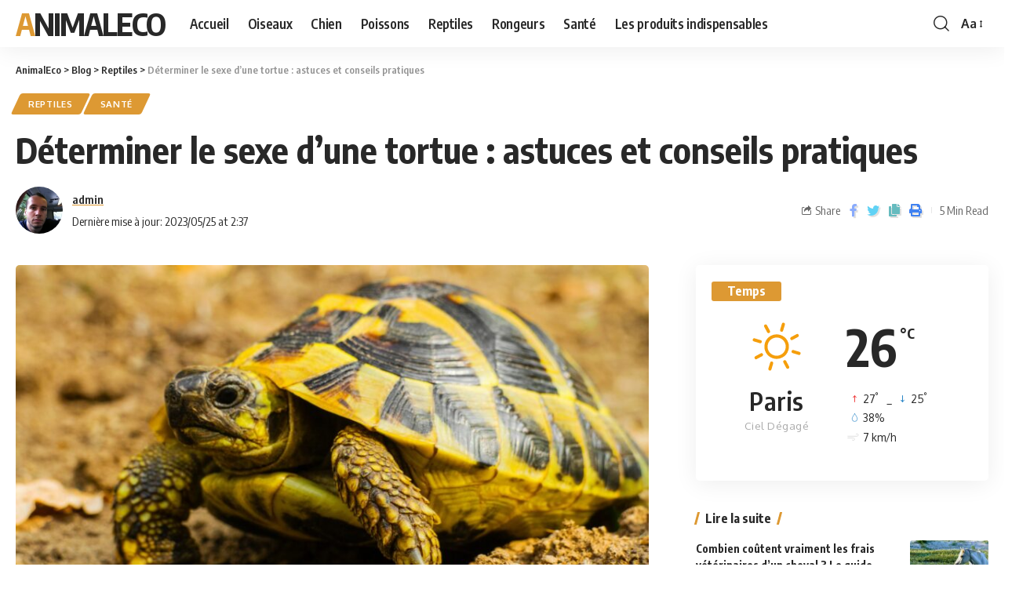

--- FILE ---
content_type: text/html; charset=UTF-8
request_url: https://www.animaleco.com/sante/determiner-le-sexe-dune-tortue-astuces-et-conseils-pratiques/
body_size: 17864
content:
<!DOCTYPE html>
<html lang="fr-FR">
<head>
    <meta charset="UTF-8">
    <meta http-equiv="X-UA-Compatible" content="IE=edge">
    <meta name="viewport" content="width=device-width, initial-scale=1">
    <link rel="profile" href="https://gmpg.org/xfn/11">
	<meta name='robots' content='index, follow, max-image-preview:large, max-snippet:-1, max-video-preview:-1' />

	<!-- This site is optimized with the Yoast SEO plugin v20.13 - https://yoast.com/wordpress/plugins/seo/ -->
	<title>Déterminer le sexe d&#039;une tortue : astuces et conseils pratiques</title>
	<link rel="canonical" href="https://www.animaleco.com/sante/determiner-le-sexe-dune-tortue-astuces-et-conseils-pratiques/" />
	<meta property="og:locale" content="fr_FR" />
	<meta property="og:type" content="article" />
	<meta property="og:title" content="Déterminer le sexe d&#039;une tortue : astuces et conseils pratiques" />
	<meta property="og:description" content="Les tortues sont des animaux fascinants, présents dans de nombreux foyers en tant qu&rsquo;animaux de compagnie. Cependant, il n&rsquo;est pas toujours facile de déterminer le sexe de ces reptiles, ce qui peut être important pour leur reproduction ou simplement pour mieux connaître son animal. Dans cet article, nous allons vous expliquer comment savoir si votre [&hellip;]" />
	<meta property="og:url" content="https://www.animaleco.com/sante/determiner-le-sexe-dune-tortue-astuces-et-conseils-pratiques/" />
	<meta property="og:site_name" content="AnimalEco" />
	<meta property="article:published_time" content="2023-05-11T08:00:31+00:00" />
	<meta property="article:modified_time" content="2023-05-25T14:37:05+00:00" />
	<meta property="og:image" content="https://www.animaleco.com/wp-content/uploads/2023/05/123176356_m_normal_none-scaled.jpg" />
	<meta property="og:image:width" content="2560" />
	<meta property="og:image:height" content="1586" />
	<meta property="og:image:type" content="image/jpeg" />
	<meta name="author" content="admin" />
	<meta name="twitter:card" content="summary_large_image" />
	<meta name="twitter:label1" content="Written by" />
	<meta name="twitter:data1" content="admin" />
	<meta name="twitter:label2" content="Est. reading time" />
	<meta name="twitter:data2" content="4 minutes" />
	<script type="application/ld+json" class="yoast-schema-graph">{"@context":"https://schema.org","@graph":[{"@type":"WebPage","@id":"https://www.animaleco.com/sante/determiner-le-sexe-dune-tortue-astuces-et-conseils-pratiques/","url":"https://www.animaleco.com/sante/determiner-le-sexe-dune-tortue-astuces-et-conseils-pratiques/","name":"Déterminer le sexe d'une tortue : astuces et conseils pratiques","isPartOf":{"@id":"https://www.animaleco.com/#website"},"primaryImageOfPage":{"@id":"https://www.animaleco.com/sante/determiner-le-sexe-dune-tortue-astuces-et-conseils-pratiques/#primaryimage"},"image":{"@id":"https://www.animaleco.com/sante/determiner-le-sexe-dune-tortue-astuces-et-conseils-pratiques/#primaryimage"},"thumbnailUrl":"https://www.animaleco.com/wp-content/uploads/2023/05/123176356_m_normal_none-scaled.jpg","datePublished":"2023-05-11T08:00:31+00:00","dateModified":"2023-05-25T14:37:05+00:00","author":{"@id":"https://www.animaleco.com/#/schema/person/490c88afa7c65e9add882598d1f4be66"},"breadcrumb":{"@id":"https://www.animaleco.com/sante/determiner-le-sexe-dune-tortue-astuces-et-conseils-pratiques/#breadcrumb"},"inLanguage":"fr-FR","potentialAction":[{"@type":"ReadAction","target":["https://www.animaleco.com/sante/determiner-le-sexe-dune-tortue-astuces-et-conseils-pratiques/"]}]},{"@type":"ImageObject","inLanguage":"fr-FR","@id":"https://www.animaleco.com/sante/determiner-le-sexe-dune-tortue-astuces-et-conseils-pratiques/#primaryimage","url":"https://www.animaleco.com/wp-content/uploads/2023/05/123176356_m_normal_none-scaled.jpg","contentUrl":"https://www.animaleco.com/wp-content/uploads/2023/05/123176356_m_normal_none-scaled.jpg","width":2560,"height":1586},{"@type":"BreadcrumbList","@id":"https://www.animaleco.com/sante/determiner-le-sexe-dune-tortue-astuces-et-conseils-pratiques/#breadcrumb","itemListElement":[{"@type":"ListItem","position":1,"name":"Home","item":"https://www.animaleco.com/"},{"@type":"ListItem","position":2,"name":"Blog","item":"https://www.animaleco.com/blog/"},{"@type":"ListItem","position":3,"name":"Déterminer le sexe d&rsquo;une tortue : astuces et conseils pratiques"}]},{"@type":"WebSite","@id":"https://www.animaleco.com/#website","url":"https://www.animaleco.com/","name":"AnimalEco","description":"","potentialAction":[{"@type":"SearchAction","target":{"@type":"EntryPoint","urlTemplate":"https://www.animaleco.com/?s={search_term_string}"},"query-input":"required name=search_term_string"}],"inLanguage":"fr-FR"},{"@type":"Person","@id":"https://www.animaleco.com/#/schema/person/490c88afa7c65e9add882598d1f4be66","name":"admin","image":{"@type":"ImageObject","inLanguage":"fr-FR","@id":"https://www.animaleco.com/#/schema/person/image/","url":"https://secure.gravatar.com/avatar/32a8e09a19019f428bb7da859da96081?s=96&d=mm&r=g","contentUrl":"https://secure.gravatar.com/avatar/32a8e09a19019f428bb7da859da96081?s=96&d=mm&r=g","caption":"admin"},"sameAs":["https://animaleco.com"]}]}</script>
	<!-- / Yoast SEO plugin. -->


<link rel="alternate" type="application/rss+xml" title="AnimalEco &raquo; Flux" href="https://www.animaleco.com/feed/" />
<link rel="alternate" type="application/rss+xml" title="AnimalEco &raquo; Flux des commentaires" href="https://www.animaleco.com/comments/feed/" />
<script type="application/ld+json">{"@context":"https://schema.org","@type":"Organization","legalName":"AnimalEco","url":"https://www.animaleco.com/"}</script>
<script>
window._wpemojiSettings = {"baseUrl":"https:\/\/s.w.org\/images\/core\/emoji\/14.0.0\/72x72\/","ext":".png","svgUrl":"https:\/\/s.w.org\/images\/core\/emoji\/14.0.0\/svg\/","svgExt":".svg","source":{"concatemoji":"https:\/\/www.animaleco.com\/wp-includes\/js\/wp-emoji-release.min.js?ver=6.1.1"}};
/*! This file is auto-generated */
!function(e,a,t){var n,r,o,i=a.createElement("canvas"),p=i.getContext&&i.getContext("2d");function s(e,t){var a=String.fromCharCode,e=(p.clearRect(0,0,i.width,i.height),p.fillText(a.apply(this,e),0,0),i.toDataURL());return p.clearRect(0,0,i.width,i.height),p.fillText(a.apply(this,t),0,0),e===i.toDataURL()}function c(e){var t=a.createElement("script");t.src=e,t.defer=t.type="text/javascript",a.getElementsByTagName("head")[0].appendChild(t)}for(o=Array("flag","emoji"),t.supports={everything:!0,everythingExceptFlag:!0},r=0;r<o.length;r++)t.supports[o[r]]=function(e){if(p&&p.fillText)switch(p.textBaseline="top",p.font="600 32px Arial",e){case"flag":return s([127987,65039,8205,9895,65039],[127987,65039,8203,9895,65039])?!1:!s([55356,56826,55356,56819],[55356,56826,8203,55356,56819])&&!s([55356,57332,56128,56423,56128,56418,56128,56421,56128,56430,56128,56423,56128,56447],[55356,57332,8203,56128,56423,8203,56128,56418,8203,56128,56421,8203,56128,56430,8203,56128,56423,8203,56128,56447]);case"emoji":return!s([129777,127995,8205,129778,127999],[129777,127995,8203,129778,127999])}return!1}(o[r]),t.supports.everything=t.supports.everything&&t.supports[o[r]],"flag"!==o[r]&&(t.supports.everythingExceptFlag=t.supports.everythingExceptFlag&&t.supports[o[r]]);t.supports.everythingExceptFlag=t.supports.everythingExceptFlag&&!t.supports.flag,t.DOMReady=!1,t.readyCallback=function(){t.DOMReady=!0},t.supports.everything||(n=function(){t.readyCallback()},a.addEventListener?(a.addEventListener("DOMContentLoaded",n,!1),e.addEventListener("load",n,!1)):(e.attachEvent("onload",n),a.attachEvent("onreadystatechange",function(){"complete"===a.readyState&&t.readyCallback()})),(e=t.source||{}).concatemoji?c(e.concatemoji):e.wpemoji&&e.twemoji&&(c(e.twemoji),c(e.wpemoji)))}(window,document,window._wpemojiSettings);
</script>
<style>
img.wp-smiley,
img.emoji {
	display: inline !important;
	border: none !important;
	box-shadow: none !important;
	height: 1em !important;
	width: 1em !important;
	margin: 0 0.07em !important;
	vertical-align: -0.1em !important;
	background: none !important;
	padding: 0 !important;
}
</style>
	<link rel='stylesheet' id='wp-block-library-css' href='https://www.animaleco.com/wp-includes/css/dist/block-library/style.min.css?ver=6.1.1' media='all' />
<link rel='stylesheet' id='classic-theme-styles-css' href='https://www.animaleco.com/wp-includes/css/classic-themes.min.css?ver=1' media='all' />
<style id='global-styles-inline-css'>
body{--wp--preset--color--black: #000000;--wp--preset--color--cyan-bluish-gray: #abb8c3;--wp--preset--color--white: #ffffff;--wp--preset--color--pale-pink: #f78da7;--wp--preset--color--vivid-red: #cf2e2e;--wp--preset--color--luminous-vivid-orange: #ff6900;--wp--preset--color--luminous-vivid-amber: #fcb900;--wp--preset--color--light-green-cyan: #7bdcb5;--wp--preset--color--vivid-green-cyan: #00d084;--wp--preset--color--pale-cyan-blue: #8ed1fc;--wp--preset--color--vivid-cyan-blue: #0693e3;--wp--preset--color--vivid-purple: #9b51e0;--wp--preset--gradient--vivid-cyan-blue-to-vivid-purple: linear-gradient(135deg,rgba(6,147,227,1) 0%,rgb(155,81,224) 100%);--wp--preset--gradient--light-green-cyan-to-vivid-green-cyan: linear-gradient(135deg,rgb(122,220,180) 0%,rgb(0,208,130) 100%);--wp--preset--gradient--luminous-vivid-amber-to-luminous-vivid-orange: linear-gradient(135deg,rgba(252,185,0,1) 0%,rgba(255,105,0,1) 100%);--wp--preset--gradient--luminous-vivid-orange-to-vivid-red: linear-gradient(135deg,rgba(255,105,0,1) 0%,rgb(207,46,46) 100%);--wp--preset--gradient--very-light-gray-to-cyan-bluish-gray: linear-gradient(135deg,rgb(238,238,238) 0%,rgb(169,184,195) 100%);--wp--preset--gradient--cool-to-warm-spectrum: linear-gradient(135deg,rgb(74,234,220) 0%,rgb(151,120,209) 20%,rgb(207,42,186) 40%,rgb(238,44,130) 60%,rgb(251,105,98) 80%,rgb(254,248,76) 100%);--wp--preset--gradient--blush-light-purple: linear-gradient(135deg,rgb(255,206,236) 0%,rgb(152,150,240) 100%);--wp--preset--gradient--blush-bordeaux: linear-gradient(135deg,rgb(254,205,165) 0%,rgb(254,45,45) 50%,rgb(107,0,62) 100%);--wp--preset--gradient--luminous-dusk: linear-gradient(135deg,rgb(255,203,112) 0%,rgb(199,81,192) 50%,rgb(65,88,208) 100%);--wp--preset--gradient--pale-ocean: linear-gradient(135deg,rgb(255,245,203) 0%,rgb(182,227,212) 50%,rgb(51,167,181) 100%);--wp--preset--gradient--electric-grass: linear-gradient(135deg,rgb(202,248,128) 0%,rgb(113,206,126) 100%);--wp--preset--gradient--midnight: linear-gradient(135deg,rgb(2,3,129) 0%,rgb(40,116,252) 100%);--wp--preset--duotone--dark-grayscale: url('#wp-duotone-dark-grayscale');--wp--preset--duotone--grayscale: url('#wp-duotone-grayscale');--wp--preset--duotone--purple-yellow: url('#wp-duotone-purple-yellow');--wp--preset--duotone--blue-red: url('#wp-duotone-blue-red');--wp--preset--duotone--midnight: url('#wp-duotone-midnight');--wp--preset--duotone--magenta-yellow: url('#wp-duotone-magenta-yellow');--wp--preset--duotone--purple-green: url('#wp-duotone-purple-green');--wp--preset--duotone--blue-orange: url('#wp-duotone-blue-orange');--wp--preset--font-size--small: 13px;--wp--preset--font-size--medium: 20px;--wp--preset--font-size--large: 36px;--wp--preset--font-size--x-large: 42px;--wp--preset--spacing--20: 0.44rem;--wp--preset--spacing--30: 0.67rem;--wp--preset--spacing--40: 1rem;--wp--preset--spacing--50: 1.5rem;--wp--preset--spacing--60: 2.25rem;--wp--preset--spacing--70: 3.38rem;--wp--preset--spacing--80: 5.06rem;}:where(.is-layout-flex){gap: 0.5em;}body .is-layout-flow > .alignleft{float: left;margin-inline-start: 0;margin-inline-end: 2em;}body .is-layout-flow > .alignright{float: right;margin-inline-start: 2em;margin-inline-end: 0;}body .is-layout-flow > .aligncenter{margin-left: auto !important;margin-right: auto !important;}body .is-layout-constrained > .alignleft{float: left;margin-inline-start: 0;margin-inline-end: 2em;}body .is-layout-constrained > .alignright{float: right;margin-inline-start: 2em;margin-inline-end: 0;}body .is-layout-constrained > .aligncenter{margin-left: auto !important;margin-right: auto !important;}body .is-layout-constrained > :where(:not(.alignleft):not(.alignright):not(.alignfull)){max-width: var(--wp--style--global--content-size);margin-left: auto !important;margin-right: auto !important;}body .is-layout-constrained > .alignwide{max-width: var(--wp--style--global--wide-size);}body .is-layout-flex{display: flex;}body .is-layout-flex{flex-wrap: wrap;align-items: center;}body .is-layout-flex > *{margin: 0;}:where(.wp-block-columns.is-layout-flex){gap: 2em;}.has-black-color{color: var(--wp--preset--color--black) !important;}.has-cyan-bluish-gray-color{color: var(--wp--preset--color--cyan-bluish-gray) !important;}.has-white-color{color: var(--wp--preset--color--white) !important;}.has-pale-pink-color{color: var(--wp--preset--color--pale-pink) !important;}.has-vivid-red-color{color: var(--wp--preset--color--vivid-red) !important;}.has-luminous-vivid-orange-color{color: var(--wp--preset--color--luminous-vivid-orange) !important;}.has-luminous-vivid-amber-color{color: var(--wp--preset--color--luminous-vivid-amber) !important;}.has-light-green-cyan-color{color: var(--wp--preset--color--light-green-cyan) !important;}.has-vivid-green-cyan-color{color: var(--wp--preset--color--vivid-green-cyan) !important;}.has-pale-cyan-blue-color{color: var(--wp--preset--color--pale-cyan-blue) !important;}.has-vivid-cyan-blue-color{color: var(--wp--preset--color--vivid-cyan-blue) !important;}.has-vivid-purple-color{color: var(--wp--preset--color--vivid-purple) !important;}.has-black-background-color{background-color: var(--wp--preset--color--black) !important;}.has-cyan-bluish-gray-background-color{background-color: var(--wp--preset--color--cyan-bluish-gray) !important;}.has-white-background-color{background-color: var(--wp--preset--color--white) !important;}.has-pale-pink-background-color{background-color: var(--wp--preset--color--pale-pink) !important;}.has-vivid-red-background-color{background-color: var(--wp--preset--color--vivid-red) !important;}.has-luminous-vivid-orange-background-color{background-color: var(--wp--preset--color--luminous-vivid-orange) !important;}.has-luminous-vivid-amber-background-color{background-color: var(--wp--preset--color--luminous-vivid-amber) !important;}.has-light-green-cyan-background-color{background-color: var(--wp--preset--color--light-green-cyan) !important;}.has-vivid-green-cyan-background-color{background-color: var(--wp--preset--color--vivid-green-cyan) !important;}.has-pale-cyan-blue-background-color{background-color: var(--wp--preset--color--pale-cyan-blue) !important;}.has-vivid-cyan-blue-background-color{background-color: var(--wp--preset--color--vivid-cyan-blue) !important;}.has-vivid-purple-background-color{background-color: var(--wp--preset--color--vivid-purple) !important;}.has-black-border-color{border-color: var(--wp--preset--color--black) !important;}.has-cyan-bluish-gray-border-color{border-color: var(--wp--preset--color--cyan-bluish-gray) !important;}.has-white-border-color{border-color: var(--wp--preset--color--white) !important;}.has-pale-pink-border-color{border-color: var(--wp--preset--color--pale-pink) !important;}.has-vivid-red-border-color{border-color: var(--wp--preset--color--vivid-red) !important;}.has-luminous-vivid-orange-border-color{border-color: var(--wp--preset--color--luminous-vivid-orange) !important;}.has-luminous-vivid-amber-border-color{border-color: var(--wp--preset--color--luminous-vivid-amber) !important;}.has-light-green-cyan-border-color{border-color: var(--wp--preset--color--light-green-cyan) !important;}.has-vivid-green-cyan-border-color{border-color: var(--wp--preset--color--vivid-green-cyan) !important;}.has-pale-cyan-blue-border-color{border-color: var(--wp--preset--color--pale-cyan-blue) !important;}.has-vivid-cyan-blue-border-color{border-color: var(--wp--preset--color--vivid-cyan-blue) !important;}.has-vivid-purple-border-color{border-color: var(--wp--preset--color--vivid-purple) !important;}.has-vivid-cyan-blue-to-vivid-purple-gradient-background{background: var(--wp--preset--gradient--vivid-cyan-blue-to-vivid-purple) !important;}.has-light-green-cyan-to-vivid-green-cyan-gradient-background{background: var(--wp--preset--gradient--light-green-cyan-to-vivid-green-cyan) !important;}.has-luminous-vivid-amber-to-luminous-vivid-orange-gradient-background{background: var(--wp--preset--gradient--luminous-vivid-amber-to-luminous-vivid-orange) !important;}.has-luminous-vivid-orange-to-vivid-red-gradient-background{background: var(--wp--preset--gradient--luminous-vivid-orange-to-vivid-red) !important;}.has-very-light-gray-to-cyan-bluish-gray-gradient-background{background: var(--wp--preset--gradient--very-light-gray-to-cyan-bluish-gray) !important;}.has-cool-to-warm-spectrum-gradient-background{background: var(--wp--preset--gradient--cool-to-warm-spectrum) !important;}.has-blush-light-purple-gradient-background{background: var(--wp--preset--gradient--blush-light-purple) !important;}.has-blush-bordeaux-gradient-background{background: var(--wp--preset--gradient--blush-bordeaux) !important;}.has-luminous-dusk-gradient-background{background: var(--wp--preset--gradient--luminous-dusk) !important;}.has-pale-ocean-gradient-background{background: var(--wp--preset--gradient--pale-ocean) !important;}.has-electric-grass-gradient-background{background: var(--wp--preset--gradient--electric-grass) !important;}.has-midnight-gradient-background{background: var(--wp--preset--gradient--midnight) !important;}.has-small-font-size{font-size: var(--wp--preset--font-size--small) !important;}.has-medium-font-size{font-size: var(--wp--preset--font-size--medium) !important;}.has-large-font-size{font-size: var(--wp--preset--font-size--large) !important;}.has-x-large-font-size{font-size: var(--wp--preset--font-size--x-large) !important;}
.wp-block-navigation a:where(:not(.wp-element-button)){color: inherit;}
:where(.wp-block-columns.is-layout-flex){gap: 2em;}
.wp-block-pullquote{font-size: 1.5em;line-height: 1.6;}
</style>
<link rel='stylesheet' id='toc-screen-css' href='https://www.animaleco.com/wp-content/plugins/table-of-contents-plus/screen.min.css?ver=2309' media='all' />
<link rel='stylesheet' id='elementor-icons-css' href='https://www.animaleco.com/wp-content/plugins/elementor/assets/lib/eicons/css/elementor-icons.min.css?ver=5.27.0' media='all' />
<link rel='stylesheet' id='elementor-frontend-css' href='https://www.animaleco.com/wp-content/plugins/elementor/assets/css/frontend-lite.min.css?ver=3.19.2' media='all' />
<link rel='stylesheet' id='swiper-css' href='https://www.animaleco.com/wp-content/plugins/elementor/assets/lib/swiper/css/swiper.min.css?ver=5.3.6' media='all' />
<link rel='stylesheet' id='elementor-post-10-css' href='https://www.animaleco.com/wp-content/uploads/elementor/css/post-10.css?ver=1691737794' media='all' />
<link rel='stylesheet' id='elementor-pro-css' href='https://www.animaleco.com/wp-content/plugins/elementor-pro/assets/css/frontend-lite.min.css?ver=3.7.2' media='all' />
<link rel='stylesheet' id='elementor-global-css' href='https://www.animaleco.com/wp-content/uploads/elementor/css/global.css?ver=1691737796' media='all' />
<link rel='stylesheet' id='elementor-post-2439-css' href='https://www.animaleco.com/wp-content/uploads/elementor/css/post-2439.css?ver=1691737796' media='all' />
<link rel='stylesheet' id='foxiz-font-css' href='//fonts.googleapis.com/css?family=Oxygen%3A400%2C700%7CEncode+Sans+Condensed%3A400%2C500%2C600%2C700%2C800&#038;display=swap&#038;ver=1.4.6' media='all' />
<link rel='stylesheet' id='foxiz-main-css' href='https://www.animaleco.com/wp-content/themes/foxiz/assets/css/main.css?ver=1.4.6' media='all' />
<link rel='stylesheet' id='foxiz-print-css' href='https://www.animaleco.com/wp-content/themes/foxiz/assets/css/print.css?ver=1.4.6' media='all' />
<link rel='stylesheet' id='foxiz-style-css' href='https://www.animaleco.com/wp-content/themes/foxiz/style.css?ver=1.4.6' media='all' />
<style id='foxiz-style-inline-css'>
:root {--g-color :#dd9933;--g-color-90 :#dd9933e6;}[data-theme="dark"].is-hd-4 {--nav-bg: #191c20;--nav-bg-from: #191c20;--nav-bg-to: #191c20;}:root {--max-width-wo-sb : 860px;--top-site-bg :#0e0f12;--hyperlink-line-color :var(--g-color);}[data-theme="dark"], .light-scheme {--top-site-bg :#0e0f12;}.search-header:before { background-repeat : no-repeat;background-size : cover;background-image : url(https://foxiz.themeruby.com/default/wp-content/uploads/sites/2/2021/09/search-bg.jpg);background-attachment : scroll;background-position : center center;}[data-theme="dark"] .search-header:before { background-repeat : no-repeat;background-size : cover;background-image : url(https://foxiz.themeruby.com/default/wp-content/uploads/sites/2/2021/09/search-bgd.jpg);background-attachment : scroll;background-position : center center;}.footer-has-bg { background-color : #00000007;}[data-theme="dark"] .footer-has-bg { background-color : #16181c;}.top-site-ad .ad-image { max-width: 1500px; }.yes-hd-transparent .top-site-ad {--top-site-bg :#0e0f12;}#amp-mobile-version-switcher { display: none; }
</style>
<link rel='stylesheet' id='google-fonts-1-css' href='https://fonts.googleapis.com/css?family=Roboto%3A100%2C100italic%2C200%2C200italic%2C300%2C300italic%2C400%2C400italic%2C500%2C500italic%2C600%2C600italic%2C700%2C700italic%2C800%2C800italic%2C900%2C900italic%7CRoboto+Slab%3A100%2C100italic%2C200%2C200italic%2C300%2C300italic%2C400%2C400italic%2C500%2C500italic%2C600%2C600italic%2C700%2C700italic%2C800%2C800italic%2C900%2C900italic&#038;display=swap&#038;ver=6.1.1' media='all' />
<link rel="preconnect" href="https://fonts.gstatic.com/" crossorigin><script src='https://www.animaleco.com/wp-includes/js/jquery/jquery.min.js?ver=3.6.1' id='jquery-core-js'></script>
<script src='https://www.animaleco.com/wp-includes/js/jquery/jquery-migrate.min.js?ver=3.3.2' id='jquery-migrate-js'></script>
<script src='https://www.animaleco.com/wp-content/themes/foxiz/assets/js/highlight-share.js?ver=1' id='highlight-share-js'></script>
<link rel="https://api.w.org/" href="https://www.animaleco.com/wp-json/" /><link rel="alternate" type="application/json" href="https://www.animaleco.com/wp-json/wp/v2/posts/5545" /><link rel="EditURI" type="application/rsd+xml" title="RSD" href="https://www.animaleco.com/xmlrpc.php?rsd" />
<link rel="wlwmanifest" type="application/wlwmanifest+xml" href="https://www.animaleco.com/wp-includes/wlwmanifest.xml" />
<meta name="generator" content="WordPress 6.1.1" />
<link rel='shortlink' href='https://www.animaleco.com/?p=5545' />
<link rel="alternate" type="application/json+oembed" href="https://www.animaleco.com/wp-json/oembed/1.0/embed?url=https%3A%2F%2Fwww.animaleco.com%2Fsante%2Fdeterminer-le-sexe-dune-tortue-astuces-et-conseils-pratiques%2F" />
<link rel="alternate" type="text/xml+oembed" href="https://www.animaleco.com/wp-json/oembed/1.0/embed?url=https%3A%2F%2Fwww.animaleco.com%2Fsante%2Fdeterminer-le-sexe-dune-tortue-astuces-et-conseils-pratiques%2F&#038;format=xml" />
<meta name="generator" content="Elementor 3.19.2; features: e_optimized_assets_loading, e_optimized_css_loading, additional_custom_breakpoints, block_editor_assets_optimize, e_image_loading_optimization; settings: css_print_method-external, google_font-enabled, font_display-swap">
<script type="application/ld+json">{"@context":"https://schema.org","@type":"WebSite","@id":"https://www.animaleco.com/#website","url":"https://www.animaleco.com/","name":"AnimalEco","potentialAction":{"@type":"SearchAction","target":"https://www.animaleco.com/?s={search_term_string}","query-input":"required name=search_term_string"}}</script>
</head>
<body data-rsssl=1 class="post-template-default single single-post postid-5545 single-format-standard wp-embed-responsive elementor-default elementor-kit-10 menu-ani-1 hover-ani-1 wc-res-list is-hd-1 is-standard-1 is-backtop is-mstick is-smart-sticky yes-tstick top-spacing sync-bookmarks" data-theme="default">
<svg xmlns="http://www.w3.org/2000/svg" viewBox="0 0 0 0" width="0" height="0" focusable="false" role="none" style="visibility: hidden; position: absolute; left: -9999px; overflow: hidden;" ><defs><filter id="wp-duotone-dark-grayscale"><feColorMatrix color-interpolation-filters="sRGB" type="matrix" values=" .299 .587 .114 0 0 .299 .587 .114 0 0 .299 .587 .114 0 0 .299 .587 .114 0 0 " /><feComponentTransfer color-interpolation-filters="sRGB" ><feFuncR type="table" tableValues="0 0.49803921568627" /><feFuncG type="table" tableValues="0 0.49803921568627" /><feFuncB type="table" tableValues="0 0.49803921568627" /><feFuncA type="table" tableValues="1 1" /></feComponentTransfer><feComposite in2="SourceGraphic" operator="in" /></filter></defs></svg><svg xmlns="http://www.w3.org/2000/svg" viewBox="0 0 0 0" width="0" height="0" focusable="false" role="none" style="visibility: hidden; position: absolute; left: -9999px; overflow: hidden;" ><defs><filter id="wp-duotone-grayscale"><feColorMatrix color-interpolation-filters="sRGB" type="matrix" values=" .299 .587 .114 0 0 .299 .587 .114 0 0 .299 .587 .114 0 0 .299 .587 .114 0 0 " /><feComponentTransfer color-interpolation-filters="sRGB" ><feFuncR type="table" tableValues="0 1" /><feFuncG type="table" tableValues="0 1" /><feFuncB type="table" tableValues="0 1" /><feFuncA type="table" tableValues="1 1" /></feComponentTransfer><feComposite in2="SourceGraphic" operator="in" /></filter></defs></svg><svg xmlns="http://www.w3.org/2000/svg" viewBox="0 0 0 0" width="0" height="0" focusable="false" role="none" style="visibility: hidden; position: absolute; left: -9999px; overflow: hidden;" ><defs><filter id="wp-duotone-purple-yellow"><feColorMatrix color-interpolation-filters="sRGB" type="matrix" values=" .299 .587 .114 0 0 .299 .587 .114 0 0 .299 .587 .114 0 0 .299 .587 .114 0 0 " /><feComponentTransfer color-interpolation-filters="sRGB" ><feFuncR type="table" tableValues="0.54901960784314 0.98823529411765" /><feFuncG type="table" tableValues="0 1" /><feFuncB type="table" tableValues="0.71764705882353 0.25490196078431" /><feFuncA type="table" tableValues="1 1" /></feComponentTransfer><feComposite in2="SourceGraphic" operator="in" /></filter></defs></svg><svg xmlns="http://www.w3.org/2000/svg" viewBox="0 0 0 0" width="0" height="0" focusable="false" role="none" style="visibility: hidden; position: absolute; left: -9999px; overflow: hidden;" ><defs><filter id="wp-duotone-blue-red"><feColorMatrix color-interpolation-filters="sRGB" type="matrix" values=" .299 .587 .114 0 0 .299 .587 .114 0 0 .299 .587 .114 0 0 .299 .587 .114 0 0 " /><feComponentTransfer color-interpolation-filters="sRGB" ><feFuncR type="table" tableValues="0 1" /><feFuncG type="table" tableValues="0 0.27843137254902" /><feFuncB type="table" tableValues="0.5921568627451 0.27843137254902" /><feFuncA type="table" tableValues="1 1" /></feComponentTransfer><feComposite in2="SourceGraphic" operator="in" /></filter></defs></svg><svg xmlns="http://www.w3.org/2000/svg" viewBox="0 0 0 0" width="0" height="0" focusable="false" role="none" style="visibility: hidden; position: absolute; left: -9999px; overflow: hidden;" ><defs><filter id="wp-duotone-midnight"><feColorMatrix color-interpolation-filters="sRGB" type="matrix" values=" .299 .587 .114 0 0 .299 .587 .114 0 0 .299 .587 .114 0 0 .299 .587 .114 0 0 " /><feComponentTransfer color-interpolation-filters="sRGB" ><feFuncR type="table" tableValues="0 0" /><feFuncG type="table" tableValues="0 0.64705882352941" /><feFuncB type="table" tableValues="0 1" /><feFuncA type="table" tableValues="1 1" /></feComponentTransfer><feComposite in2="SourceGraphic" operator="in" /></filter></defs></svg><svg xmlns="http://www.w3.org/2000/svg" viewBox="0 0 0 0" width="0" height="0" focusable="false" role="none" style="visibility: hidden; position: absolute; left: -9999px; overflow: hidden;" ><defs><filter id="wp-duotone-magenta-yellow"><feColorMatrix color-interpolation-filters="sRGB" type="matrix" values=" .299 .587 .114 0 0 .299 .587 .114 0 0 .299 .587 .114 0 0 .299 .587 .114 0 0 " /><feComponentTransfer color-interpolation-filters="sRGB" ><feFuncR type="table" tableValues="0.78039215686275 1" /><feFuncG type="table" tableValues="0 0.94901960784314" /><feFuncB type="table" tableValues="0.35294117647059 0.47058823529412" /><feFuncA type="table" tableValues="1 1" /></feComponentTransfer><feComposite in2="SourceGraphic" operator="in" /></filter></defs></svg><svg xmlns="http://www.w3.org/2000/svg" viewBox="0 0 0 0" width="0" height="0" focusable="false" role="none" style="visibility: hidden; position: absolute; left: -9999px; overflow: hidden;" ><defs><filter id="wp-duotone-purple-green"><feColorMatrix color-interpolation-filters="sRGB" type="matrix" values=" .299 .587 .114 0 0 .299 .587 .114 0 0 .299 .587 .114 0 0 .299 .587 .114 0 0 " /><feComponentTransfer color-interpolation-filters="sRGB" ><feFuncR type="table" tableValues="0.65098039215686 0.40392156862745" /><feFuncG type="table" tableValues="0 1" /><feFuncB type="table" tableValues="0.44705882352941 0.4" /><feFuncA type="table" tableValues="1 1" /></feComponentTransfer><feComposite in2="SourceGraphic" operator="in" /></filter></defs></svg><svg xmlns="http://www.w3.org/2000/svg" viewBox="0 0 0 0" width="0" height="0" focusable="false" role="none" style="visibility: hidden; position: absolute; left: -9999px; overflow: hidden;" ><defs><filter id="wp-duotone-blue-orange"><feColorMatrix color-interpolation-filters="sRGB" type="matrix" values=" .299 .587 .114 0 0 .299 .587 .114 0 0 .299 .587 .114 0 0 .299 .587 .114 0 0 " /><feComponentTransfer color-interpolation-filters="sRGB" ><feFuncR type="table" tableValues="0.098039215686275 1" /><feFuncG type="table" tableValues="0 0.66274509803922" /><feFuncB type="table" tableValues="0.84705882352941 0.41960784313725" /><feFuncA type="table" tableValues="1 1" /></feComponentTransfer><feComposite in2="SourceGraphic" operator="in" /></filter></defs></svg><div class="site-outer">
	        <header id="site-header" class="header-wrap rb-section header-set-1 header-1 header-wrapper style-shadow">
			        <div class="reading-indicator"><span id="reading-progress"></span></div>
		            <div id="navbar-outer" class="navbar-outer">
                <div id="sticky-holder" class="sticky-holder">
                    <div class="navbar-wrap">
                        <div class="rb-container edge-padding">
                            <div class="navbar-inner">
                                <div class="navbar-left">
									    <div class="logo-wrap is-text-logo site-branding">
		            <p class="logo-title h1">
                <a href="https://www.animaleco.com/" title="AnimalEco">AnimalEco</a>
            </p>
		        </div>        <nav id="site-navigation" class="main-menu-wrap" aria-label="main menu"><ul id="menu-main-menu" class="main-menu rb-menu large-menu" itemscope itemtype="https://www.schema.org/SiteNavigationElement"><li id="menu-item-2264" class="menu-item menu-item-type-custom menu-item-object-custom menu-item-2264"><a href="https://animaleco.com/"><span>Accueil</span></a></li>
<li id="menu-item-2429" class="menu-item menu-item-type-taxonomy menu-item-object-category menu-item-2429"><a href="https://www.animaleco.com/category/oiseaux/"><span>Oiseaux</span></a></li>
<li id="menu-item-2428" class="menu-item menu-item-type-taxonomy menu-item-object-category menu-item-2428"><a href="https://www.animaleco.com/category/chien/"><span>Chien</span></a></li>
<li id="menu-item-2430" class="menu-item menu-item-type-taxonomy menu-item-object-category menu-item-2430"><a href="https://www.animaleco.com/category/poissons/"><span>Poissons</span></a></li>
<li id="menu-item-2431" class="menu-item menu-item-type-taxonomy menu-item-object-category current-post-ancestor current-menu-parent current-post-parent menu-item-2431"><a href="https://www.animaleco.com/category/reptiles/"><span>Reptiles</span></a></li>
<li id="menu-item-2432" class="menu-item menu-item-type-taxonomy menu-item-object-category menu-item-2432"><a href="https://www.animaleco.com/category/rongeurs/"><span>Rongeurs</span></a></li>
<li id="menu-item-2433" class="menu-item menu-item-type-taxonomy menu-item-object-category current-post-ancestor current-menu-parent current-post-parent menu-item-2433"><a href="https://www.animaleco.com/category/sante/"><span>Santé</span></a></li>
<li id="menu-item-2434" class="menu-item menu-item-type-taxonomy menu-item-object-category menu-item-2434"><a href="https://www.animaleco.com/category/les-produits-indispensables/"><span>Les produits indispensables</span></a></li>
</ul></nav>
		        <div id="s-title-sticky" class="s-title-sticky">
            <div class="s-title-sticky-left">
                <span class="sticky-title-label">Lecture:</span>
                <span class="h4 sticky-title">Déterminer le sexe d&rsquo;une tortue : astuces et conseils pratiques</span>
            </div>
			        <div class="sticky-share-list">
            <div class="t-shared-header meta-text">
                <i class="rbi rbi-share"></i><span class="share-label">Share</span>            </div>
            <div class="sticky-share-list-items effect-fadeout is-color">            <a class="share-action share-trigger icon-facebook" href="https://www.facebook.com/sharer.php?u=https%3A%2F%2Fwww.animaleco.com%2Fsante%2Fdeterminer-le-sexe-dune-tortue-astuces-et-conseils-pratiques%2F" data-title="Facebook" data-gravity=n rel="nofollow"><i class="rbi rbi-facebook"></i></a>
		        <a class="share-action share-trigger icon-twitter" href="https://twitter.com/intent/tweet?text=D%C3%A9terminer+le+sexe+d%E2%80%99une+tortue+%3A+astuces+et+conseils+pratiques&amp;url=https%3A%2F%2Fwww.animaleco.com%2Fsante%2Fdeterminer-le-sexe-dune-tortue-astuces-et-conseils-pratiques%2F&amp;via=" data-title="Twitter" data-gravity=n rel="nofollow">
                <i class="rbi rbi-twitter"></i></a>            <a class="share-action icon-print" rel="nofollow" href="javascript:if(window.print)window.print()" data-title="Print" data-gravity=n><i class="rbi rbi-print"></i></a>
		</div>
        </div>
		        </div>
	                                </div>
                                <div class="navbar-right">
									        <div class="wnav-holder w-header-search header-dropdown-outer">
            <a href="#" data-title="Rechercher" class="icon-holder header-element search-btn more-trigger">
				<i class="rbi rbi-search wnav-icon"></i>            </a>
			        </div>
		        <div class="wnav-holder font-resizer">
            <a href="#" class="font-resizer-trigger" data-title="Resizer"><strong>Aa</strong></a>
        </div>
		                                </div>
                            </div>
                        </div>
                    </div>
					        <div id="header-mobile" class="header-mobile">
            <div class="header-mobile-wrap">
				        <div class="mbnav edge-padding">
            <div class="navbar-left">
                <div class="mobile-toggle-wrap">
					                        <a href="#" class="mobile-menu-trigger">        <span class="burger-icon"><span></span><span></span><span></span></span>
	</a>
					                </div>
				    <div class="logo-wrap is-text-logo site-branding">
		            <p class="logo-title h1">
                <a href="https://www.animaleco.com/" title="AnimalEco">AnimalEco</a>
            </p>
		        </div>            </div>
            <div class="navbar-right">
						            <a href="#" class="mobile-menu-trigger mobile-search-icon"><i class="rbi rbi-search"></i></a>
			        <div class="wnav-holder font-resizer">
            <a href="#" class="font-resizer-trigger" data-title="Resizer"><strong>Aa</strong></a>
        </div>
		            </div>
        </div>
	            </div>
			        <div class="mobile-collapse">
            <div class="mobile-collapse-holder">
                <div class="mobile-collapse-inner">
                    <div class="mobile-search-form edge-padding">        <div class="header-search-form">
			                <span class="h5">Rechercher</span>
			        <form method="get" action="https://www.animaleco.com/" class="rb-search-form">
            <div class="search-form-inner">
				                    <span class="search-icon"><i class="rbi rbi-search"></i></span>
				                <span class="search-text"><input type="text" class="field" placeholder="Rechercher...
" value="" name="s"/></span>
                <span class="rb-search-submit"><input type="submit" value="Rechercher"/>                        <i class="rbi rbi-cright"></i></span>
            </div>
        </form>
	</div>
		</div>
                    <nav class="mobile-menu-wrap edge-padding">
						<ul id="mobile-menu" class="mobile-menu"><li class="menu-item menu-item-type-custom menu-item-object-custom menu-item-2264"><a href="https://animaleco.com/"><span>Accueil</span></a></li>
<li class="menu-item menu-item-type-taxonomy menu-item-object-category menu-item-2429"><a href="https://www.animaleco.com/category/oiseaux/"><span>Oiseaux</span></a></li>
<li class="menu-item menu-item-type-taxonomy menu-item-object-category menu-item-2428"><a href="https://www.animaleco.com/category/chien/"><span>Chien</span></a></li>
<li class="menu-item menu-item-type-taxonomy menu-item-object-category menu-item-2430"><a href="https://www.animaleco.com/category/poissons/"><span>Poissons</span></a></li>
<li class="menu-item menu-item-type-taxonomy menu-item-object-category current-post-ancestor current-menu-parent current-post-parent menu-item-2431"><a href="https://www.animaleco.com/category/reptiles/"><span>Reptiles</span></a></li>
<li class="menu-item menu-item-type-taxonomy menu-item-object-category menu-item-2432"><a href="https://www.animaleco.com/category/rongeurs/"><span>Rongeurs</span></a></li>
<li class="menu-item menu-item-type-taxonomy menu-item-object-category current-post-ancestor current-menu-parent current-post-parent menu-item-2433"><a href="https://www.animaleco.com/category/sante/"><span>Santé</span></a></li>
<li class="menu-item menu-item-type-taxonomy menu-item-object-category menu-item-2434"><a href="https://www.animaleco.com/category/les-produits-indispensables/"><span>Les produits indispensables</span></a></li>
</ul>                    </nav>
                    <div class="mobile-collapse-sections edge-padding">
						                            <div class="mobile-social-list">
                                <span class="mobile-social-list-title h6">Suivez nous</span>
								<a class="social-link-facebook" data-title="Facebook" href="#" target="_blank" rel="noopener nofollow"><i class="rbi rbi-facebook"></i></a><a class="social-link-twitter" data-title="Twitter" href="#" target="_blank" rel="noopener nofollow"><i class="rbi rbi-twitter"></i></a><a class="social-link-youtube" data-title="YouTube" href="#" target="_blank" rel="noopener nofollow"><i class="rbi rbi-youtube"></i></a>                            </div>
						                    </div>
					                        <div class="collapse-footer">
							                                <div class="collapse-copyright">© 2023 Animaleco. All Rights Reserved.</div>
							                        </div>
					                </div>
            </div>
        </div>
	        </div>
	                </div>
            </div>
			        </header>
		    <div class="site-wrap">			<div id="single-post-infinite" class="single-post-infinite none-mobile-sb" data-nextposturl="https://www.animaleco.com/reptiles/a-la-decouverte-de-la-tortue-de-tornier-malacochersus-tornieri/">
				<div class="single-post-outer" data-postid="5545" data-postlink="https://www.animaleco.com/sante/determiner-le-sexe-dune-tortue-astuces-et-conseils-pratiques/">
					        <div class="single-standard-1 is-sidebar-right sticky-sidebar optimal-line-length">
            <div class="rb-container edge-padding">
				<article id="post-5545" class="post-5545 post type-post status-publish format-standard has-post-thumbnail category-reptiles category-sante" itemscope itemtype="https://schema.org/Article">                <header class="single-header">
					            <aside class="breadcrumb-wrap breadcrumb-navxt s-breadcrumb">
                <div class="breadcrumb-inner" vocab="https://schema.org/" typeof="BreadcrumbList"><!-- Breadcrumb NavXT 7.3.0 -->
<span property="itemListElement" typeof="ListItem"><a property="item" typeof="WebPage" title="Go to AnimalEco." href="https://www.animaleco.com" class="home" ><span property="name">AnimalEco</span></a><meta property="position" content="1"></span> &gt; <span property="itemListElement" typeof="ListItem"><a property="item" typeof="WebPage" title="Go to Blog." href="https://www.animaleco.com/blog/" class="post-root post post-post" ><span property="name">Blog</span></a><meta property="position" content="2"></span> &gt; <span property="itemListElement" typeof="ListItem"><a property="item" typeof="WebPage" title="Go to the Reptiles Catégorie archives." href="https://www.animaleco.com/category/reptiles/" class="taxonomy category" ><span property="name">Reptiles</span></a><meta property="position" content="3"></span> &gt; <span property="itemListElement" typeof="ListItem"><span property="name" class="post post-post current-item">Déterminer le sexe d&rsquo;une tortue : astuces et conseils pratiques</span><meta property="url" content="https://www.animaleco.com/sante/determiner-le-sexe-dune-tortue-astuces-et-conseils-pratiques/"><meta property="position" content="4"></span></div>
            </aside>
		        <div class="s-cats ecat-bg-1 ecat-size-big">
			<div class="p-categories"><a class="p-category category-id-107" href="https://www.animaleco.com/category/reptiles/" rel="category">Reptiles</a><a class="p-category category-id-109" href="https://www.animaleco.com/category/sante/" rel="category">Santé</a></div>        </div>
	<h1 class="s-title fw-headline" itemprop="headline">Déterminer le sexe d&rsquo;une tortue : astuces et conseils pratiques</h1>        <div class="single-meta">
			                <div class="smeta-in">
					        <a class="meta-avatar" href="https://www.animaleco.com/author/admin/"><img alt='admin' src='https://secure.gravatar.com/avatar/32a8e09a19019f428bb7da859da96081?s=120&#038;d=mm&#038;r=g' srcset='https://secure.gravatar.com/avatar/32a8e09a19019f428bb7da859da96081?s=240&#038;d=mm&#038;r=g 2x' class='avatar avatar-120 photo' height='120' width='120' loading='lazy' decoding='async'/></a>
		                    <div class="smeta-sec">
                        <div class="p-meta">
                            <div class="meta-inner is-meta"><span class="meta-el meta-author">
		        <a href="https://www.animaleco.com/author/admin/">admin</a>
		        </span>
		</div>
                        </div>
						        <div class="single-updated-info meta-text">
            <time class="updated-date" datetime="2023-05-25T14:37:05+00:00">Dernière mise à jour: 2023/05/25 at 2:37  </time>
        </div>
	                    </div>
                </div>
			            <div class="smeta-extra">
				        <div class="t-shared-sec tooltips-n has-read-meta is-color">
            <div class="t-shared-header is-meta">
                <i class="rbi rbi-share"></i><span class="share-label">Share</span>
            </div>
            <div class="effect-fadeout">            <a class="share-action share-trigger icon-facebook" href="https://www.facebook.com/sharer.php?u=https%3A%2F%2Fwww.animaleco.com%2Fsante%2Fdeterminer-le-sexe-dune-tortue-astuces-et-conseils-pratiques%2F" data-title="Facebook" rel="nofollow"><i class="rbi rbi-facebook"></i></a>
		        <a class="share-action share-trigger icon-twitter" href="https://twitter.com/intent/tweet?text=D%C3%A9terminer+le+sexe+d%E2%80%99une+tortue+%3A+astuces+et+conseils+pratiques&amp;url=https%3A%2F%2Fwww.animaleco.com%2Fsante%2Fdeterminer-le-sexe-dune-tortue-astuces-et-conseils-pratiques%2F&amp;via=" data-title="Twitter" rel="nofollow">
                <i class="rbi rbi-twitter"></i></a>            <a class="share-action live-tooltip icon-copy copy-trigger" href="#" data-copied="Copied!" data-link="https://www.animaleco.com/sante/determiner-le-sexe-dune-tortue-astuces-et-conseils-pratiques/"  rel="nofollow" data-copy="Copy Link"><i class="rbi rbi-copy"></i></a>
		            <a class="share-action icon-print" rel="nofollow" href="javascript:if(window.print)window.print()" data-title="Print"><i class="rbi rbi-print"></i></a>
		</div>
        </div>
		        <div class="single-time-read is-meta">
			        <span class="meta-el meta-read">5 Min Read</span>
		        </div>
		            </div>
        </div>
		                </header>
                <div class="grid-container">
                    <div class="s-ct">
                        <div class="s-feat-outer">
							        <div class="s-feat">
			<img fetchpriority="high" width="860" height="533" src="https://www.animaleco.com/wp-content/uploads/2023/05/123176356_m_normal_none-860x533.jpg" class="attachment-foxiz_crop_o1 size-foxiz_crop_o1 wp-post-image" alt="" decoding="async" />        </div>
		                        </div>
						        <div class="s-ct-wrap has-lsl">
            <div class="s-ct-inner">
				        <div class="l-shared-sec-outer">
            <div class="l-shared-sec">
                <div class="l-shared-header meta-text">
                    <i class="rbi rbi-share"></i><span class="share-label">SHARE</span>
                </div>
                <div class="l-shared-items effect-fadeout is-color">
					            <a class="share-action share-trigger icon-facebook" href="https://www.facebook.com/sharer.php?u=https%3A%2F%2Fwww.animaleco.com%2Fsante%2Fdeterminer-le-sexe-dune-tortue-astuces-et-conseils-pratiques%2F" data-title="Facebook" data-gravity=w rel="nofollow"><i class="rbi rbi-facebook"></i></a>
		        <a class="share-action share-trigger icon-twitter" href="https://twitter.com/intent/tweet?text=D%C3%A9terminer+le+sexe+d%E2%80%99une+tortue+%3A+astuces+et+conseils+pratiques&amp;url=https%3A%2F%2Fwww.animaleco.com%2Fsante%2Fdeterminer-le-sexe-dune-tortue-astuces-et-conseils-pratiques%2F&amp;via=" data-title="Twitter" data-gravity=w rel="nofollow">
                <i class="rbi rbi-twitter"></i></a>            <a class="share-action live-tooltip icon-copy copy-trigger" href="#" data-copied="Copied!" data-link="https://www.animaleco.com/sante/determiner-le-sexe-dune-tortue-astuces-et-conseils-pratiques/"  rel="nofollow" data-copy="Copy Link" data-gravity=w><i class="rbi rbi-copy"></i></a>
		            <a class="share-action icon-print" rel="nofollow" href="javascript:if(window.print)window.print()" data-title="Print" data-gravity=w><i class="rbi rbi-print"></i></a>
		                </div>
            </div>
        </div>
		                <div class="e-ct-outer">
					<div class="entry-content rbct clearfix is-highlight-shares" itemprop="articleBody"><p>Les tortues sont des animaux fascinants, présents dans de nombreux foyers en tant qu&rsquo;animaux de compagnie. Cependant, il n&rsquo;est pas toujours facile de déterminer le sexe de ces reptiles, ce qui peut être important pour leur reproduction ou simplement pour mieux connaître son animal. Dans cet article, nous allons vous expliquer comment savoir si votre tortue est un mâle ou une femelle à travers différentes caractéristiques morphologiques.</p>
<h2 id="sexage-des-tortues-terrestres" class="rb-heading-index-0">Sexage des tortues terrestres</h2>
<p>En général, les tortues terrestres présentent quelques différences entre les mâles et les femelles qui peuvent aider à déterminer leur sexe. Voici les principales caractéristiques à observer :</p>
<ul>
<li><strong>La taille et la forme de la carapace</strong> : Les femelles ont souvent une carapace plus grande et plus convexe que celle des mâles, surtout chez les espèces de tortues terrestres comme les tortues Hermann, les tortues grecques ou les tortues des steppes.</li>
<li><strong>Le plastron</strong> : Le plastron est la partie inférieure de la carapace de la tortue. Chez les mâles, cette partie est légèrement concave, ce qui facilite l&rsquo;accouplement avec la femelle. En revanche, chez les femelles, le plastron est plat ou légèrement convexe.</li>
<li><strong>La queue</strong> : Les mâles possèdent généralement une queue plus longue et plus large à la base que les femelles. De plus, le cloaque, situé à la base de la queue, est plus éloigné du plastron chez les mâles.</li>
<li><strong>Les griffes</strong> : Les tortues terrestres mâles ont souvent des griffes antérieures plus longues et plus courbées que celles des femelles.</li>
</ul>
<p><img loading="lazy" decoding="async" loading="lazy" class="alignnone wp-image-5546 size-full" src="https://www.animaleco.com/wp-content/uploads/2023/05/162816672_m_normal_none.jpg" alt="" width="2508" height="1672" srcset="https://www.animaleco.com/wp-content/uploads/2023/05/162816672_m_normal_none.jpg 2508w, https://www.animaleco.com/wp-content/uploads/2023/05/162816672_m_normal_none-300x200.jpg 300w, https://www.animaleco.com/wp-content/uploads/2023/05/162816672_m_normal_none-1024x683.jpg 1024w, https://www.animaleco.com/wp-content/uploads/2023/05/162816672_m_normal_none-768x512.jpg 768w, https://www.animaleco.com/wp-content/uploads/2023/05/162816672_m_normal_none-1536x1024.jpg 1536w, https://www.animaleco.com/wp-content/uploads/2023/05/162816672_m_normal_none-2048x1365.jpg 2048w, https://www.animaleco.com/wp-content/uploads/2023/05/162816672_m_normal_none-330x220.jpg 330w, https://www.animaleco.com/wp-content/uploads/2023/05/162816672_m_normal_none-420x280.jpg 420w, https://www.animaleco.com/wp-content/uploads/2023/05/162816672_m_normal_none-615x410.jpg 615w, https://www.animaleco.com/wp-content/uploads/2023/05/162816672_m_normal_none-860x573.jpg 860w" sizes="(max-width: 2508px) 100vw, 2508px" /></p>
<h3 id="les-tortues-hermann" class="rb-heading-index-1">Les tortues Hermann</h3>
<p>Pour déterminer le sexe d&rsquo;une tortue Hermann (Testudo hermanni), il faut prêter attention aux caractéristiques suivantes :</p>
<ul>
<li><strong>La queue</strong> : Les mâles ont une queue plus grande et un cloaque plus éloigné du plastron.</li>
<li><strong>Le plastron</strong> : Chez les mâles, le plastron est légèrement concave tandis que chez les femelles, il est plat ou légèrement convexe.</li>
<li><strong>Les griffes</strong> : Les griffes des mâles sont généralement plus longues et plus courbées que celles des femelles.</li>
</ul>
<h2 id="sexage-des-tortues-aquatiques" class="rb-heading-index-2">Sexage des tortues aquatiques</h2>
<p>Les tortues aquatiques présentent également certaines différences entre les sexes. Voici quelques indices pour identifier le sexe de votre tortue aquatique :</p>
<ul>
<li><strong>La taille et la forme de la carapace</strong> : Les femelles ont généralement une carapace plus grande que celle des mâles. Cela peut varier selon les espèces, mais c&rsquo;est une tendance générale.</li>
<li><strong>La queue</strong> : Les mâles ont une queue plus longue et plus large à la base que les femelles. Chez certaines espèces, comme les tortues de Floride (Trachemys scripta elegans), les mâles possèdent également un organe sexuel appelé hémipénis situé dans la queue.</li>
<li><strong>Les griffes</strong> : Les tortues aquatiques mâles, notamment les tortues de Floride, ont des griffes antérieures plus longues et plus courbées que celles des femelles. Ces griffes leur servent lors de la parade nuptiale pour caresser le visage de la femelle.</li>
</ul>
<h3 id="les-tortues-de-floride" class="rb-heading-index-3">Les tortues de Floride</h3>
<p>Pour déterminer le sexe d&rsquo;une tortue de Floride (Trachemys scripta elegans), il faut observer les caractéristiques suivantes :</p>
<ul>
<li><strong>La queue</strong> : Les mâles ont une queue plus grande et plus épaisse à la base, ainsi qu&rsquo;un cloaque plus éloigné du plastron.</li>
<li><strong>Les griffes</strong> : Les griffes des mâles sont nettement plus longues et plus courbées que celles des femelles.</li>
<li><strong>La taille</strong> : Les femelles sont généralement plus grandes que les mâles.</li>
</ul>
<h2 id="le-sexage-des-bebes-tortues" class="rb-heading-index-4">Le sexage des bébés tortues</h2>
<p>Déterminer le sexe des bébés tortues peut être particulièrement difficile, car les différences morphologiques entre les mâles et les femelles ne sont pas encore bien marquées. Chez certaines espèces de tortues, le sexe est déterminé par la température d&rsquo;incubation des œufs. Ainsi, il faudra attendre que les jeunes tortues grandissent pour connaître leur sexe avec certitude.</p>
<p>En somme, déterminer le sexe d&rsquo;une tortue nécessite d&rsquo;observer attentivement certaines caractéristiques morphologiques telles que la taille et la forme de la carapace, la queue, le plastron et les griffes. Cependant, ces indices peuvent varier en fonction des espèces et ne sont pas toujours faciles à identifier chez les jeunes tortues. Il est donc recommandé de consulter un vétérinaire spécialisé en reptiles si vous avez des doutes sur le sexe de votre animal.</p>
</div>            <div class="entry-bottom">
				<div id="text-3" class="widget entry-widget clearfix widget_text">			<div class="textwidget">        <div class="related-sec related-5">
            <div class="inner">
				<div class="block-h heading-layout-1"><div class="heading-inner"><h3 class="heading-title"><span>Vous pourriez aussi aimer</span></h3></div></div>                <div class="block-inner">
					        <div class="p-wrap post-6735 p-wrap p-list-inline"><h4 class="entry-title"><i class="rbi rbi-plus"></i>        <a class="p-url" href="https://www.animaleco.com/combien-coutent-vraiment-les-frais-veterinaires-dun-cheval-le-guide-complet-pour-maitriser-votre-budget/" rel="bookmark">Combien coûtent vraiment les frais vétérinaires d’un cheval ? Le guide complet pour maîtriser votre budget</a></h4></div>
		        <div class="p-wrap post-6670 p-wrap p-list-inline"><h4 class="entry-title"><i class="rbi rbi-plus"></i>        <a class="p-url" href="https://www.animaleco.com/les-serpents-et-leur-adaptation-aux-environnements-varies/" rel="bookmark">Les serpents et leur adaptation aux environnements variés</a></h4></div>
		        <div class="p-wrap post-6666 p-wrap p-list-inline"><h4 class="entry-title"><i class="rbi rbi-plus"></i>        <a class="p-url" href="https://www.animaleco.com/les-serpents-gardiens-invisibles-de-lequilibre-naturel/" rel="bookmark">Les serpents : gardiens invisibles de l&rsquo;équilibre naturel</a></h4></div>
		        <div class="p-wrap post-6663 p-wrap p-list-inline"><h4 class="entry-title"><i class="rbi rbi-plus"></i>        <a class="p-url" href="https://www.animaleco.com/les-serpents-marins-a-la-decouverte-des-mysterieux-habitants-des-abysses/" rel="bookmark">Les serpents marins : à la découverte des mystérieux habitants des abysses</a></h4></div>
		        <div class="p-wrap post-6660 p-wrap p-list-inline"><h4 class="entry-title"><i class="rbi rbi-plus"></i>        <a class="p-url" href="https://www.animaleco.com/comprendre-le-langage-corporel-des-serpents-decrypter-leurs-mouvements-et-postures/" rel="bookmark">Comprendre le langage corporel des serpents : décrypter leurs mouvements et postures</a></h4></div>
		</div>
            </div>
        </div>
		
</div>
		</div><div id="text-1" class="widget entry-widget clearfix widget_text">			<div class="textwidget"></div>
		</div>            </div>
		            <div class="article-meta is-hidden">
                <meta itemprop="mainEntityOfPage" content="https://www.animaleco.com/sante/determiner-le-sexe-dune-tortue-astuces-et-conseils-pratiques/">
                <span class="vcard author">
                                            <span class="fn" itemprop="author" itemscope content="admin" itemtype="https://schema.org/Person">
                                <meta itemprop="url" content="https://animaleco.com">
                                <span itemprop="name">admin</span>
                            </span>
                                    </span>
                <meta class="updated" itemprop="dateModified" content="2023-05-25T14:37:05+00:00">
                <time class="date published entry-date" datetime="2023-05-11T08:00:31+00:00" content="2023-05-11T08:00:31+00:00" itemprop="datePublished">mai 11, 2023</time>
				                    <span itemprop="image" itemscope itemtype="https://schema.org/ImageObject">
				<meta itemprop="url" content="https://www.animaleco.com/wp-content/uploads/2023/05/123176356_m_normal_none-scaled.jpg">
				<meta itemprop="width" content="2560">
				<meta itemprop="height" content="1586">
				</span>
								                <span itemprop="publisher" itemscope itemtype="https://schema.org/Organization">
				<meta itemprop="name" content="AnimalEco">
				<meta itemprop="url" content="https://www.animaleco.com/">
								</span>
            </div>
			                </div>
            </div>
			        <div class="e-shared-sec entry-sec">
            <div class="e-shared-header h4">
                <i class="rbi rbi-share"></i><span>Partagez cet article</span>
            </div>
            <div class="rbbsl tooltips-n effect-fadeout is-bg">
				            <a class="share-action share-trigger icon-facebook" href="https://www.facebook.com/sharer.php?u=https%3A%2F%2Fwww.animaleco.com%2Fsante%2Fdeterminer-le-sexe-dune-tortue-astuces-et-conseils-pratiques%2F" data-title="Facebook" rel="nofollow"><i class="rbi rbi-facebook"></i><span>Facebook</span></a>
		        <a class="share-action share-trigger icon-twitter" href="https://twitter.com/intent/tweet?text=D%C3%A9terminer+le+sexe+d%E2%80%99une+tortue+%3A+astuces+et+conseils+pratiques&amp;url=https%3A%2F%2Fwww.animaleco.com%2Fsante%2Fdeterminer-le-sexe-dune-tortue-astuces-et-conseils-pratiques%2F&amp;via=" data-title="Twitter" rel="nofollow">
                <i class="rbi rbi-twitter"></i><span>Twitter</span></a>            <a class="share-action live-tooltip icon-copy copy-trigger" href="#" data-copied="Copied!" data-link="https://www.animaleco.com/sante/determiner-le-sexe-dune-tortue-astuces-et-conseils-pratiques/"  rel="nofollow" data-copy="Copy Link"><i class="rbi rbi-copy"></i><span>Copy Link</span></a>
		            <a class="share-action icon-print" rel="nofollow" href="javascript:if(window.print)window.print()" data-title="Print"><i class="rbi rbi-print"></i><span>Print</span></a>
		            </div>
        </div>
		<div class="sticky-share-list-buffer">        <div class="sticky-share-list">
            <div class="t-shared-header meta-text">
                <i class="rbi rbi-share"></i><span class="share-label">Share</span>            </div>
            <div class="sticky-share-list-items effect-fadeout is-color">            <a class="share-action share-trigger icon-facebook" href="https://www.facebook.com/sharer.php?u=https%3A%2F%2Fwww.animaleco.com%2Fsante%2Fdeterminer-le-sexe-dune-tortue-astuces-et-conseils-pratiques%2F" data-title="Facebook" data-gravity=n rel="nofollow"><i class="rbi rbi-facebook"></i></a>
		        <a class="share-action share-trigger icon-twitter" href="https://twitter.com/intent/tweet?text=D%C3%A9terminer+le+sexe+d%E2%80%99une+tortue+%3A+astuces+et+conseils+pratiques&amp;url=https%3A%2F%2Fwww.animaleco.com%2Fsante%2Fdeterminer-le-sexe-dune-tortue-astuces-et-conseils-pratiques%2F&amp;via=" data-title="Twitter" data-gravity=n rel="nofollow">
                <i class="rbi rbi-twitter"></i></a>            <a class="share-action icon-print" rel="nofollow" href="javascript:if(window.print)window.print()" data-title="Print" data-gravity=n><i class="rbi rbi-print"></i></a>
		</div>
        </div>
		</div>        </div>
	                    </div>
					            <div class="sidebar-wrap single-sidebar">
                <div class="sidebar-inner clearfix">
					<div id="widget-weather-2" class="widget rb-section w-sidebar clearfix widget-weather">
							<div class="rb-weather-wrap">
									<div class="rb-w-title h4">
						Temps					</div>
								<div class="rb-w-header">
					<div class="col-left">
						<div class="rb-w-big-icon ">
							<svg class="svg-icon svg-day-sunny" aria-hidden="true" role="img" focusable="false" xmlns="http://www.w3.org/2000/svg" viewBox="0 0 64 64"><g><path fill="#f59e0b" d="M32 23.36A8.64 8.64 0 1123.36 32 8.66 8.66 0 0132 23.36m0-3A11.64 11.64 0 1043.64 32 11.64 11.64 0 0032 20.36z"/><path fill="none" stroke="#f59e0b" stroke-linecap="round" stroke-miterlimit="10" stroke-width="3" d="M32 15.71V9.5"><animate attributeName="stroke-dasharray" calcMode="spline" dur="5s" keySplines="0.5 0 0.5 1; 0.5 0 0.5 1" keyTimes="0; .5; 1" repeatCount="indefinite" values="3 6; 6 6; 3 6"/></path><path fill="none" stroke="#f59e0b" stroke-linecap="round" stroke-miterlimit="10" stroke-width="3" d="M32 48.29v6.21"><animate attributeName="stroke-dasharray" calcMode="spline" dur="5s" keySplines="0.5 0 0.5 1; 0.5 0 0.5 1" keyTimes="0; .5; 1" repeatCount="indefinite" values="3 6; 6 6; 3 6"/></path><path fill="none" stroke="#f59e0b" stroke-linecap="round" stroke-miterlimit="10" stroke-width="3" d="M43.52 20.48l4.39-4.39"><animate attributeName="stroke-dasharray" calcMode="spline" dur="5s" keySplines="0.5 0 0.5 1; 0.5 0 0.5 1" keyTimes="0; .5; 1" repeatCount="indefinite" values="3 6; 6 6; 3 6"/></path><path fill="none" stroke="#f59e0b" stroke-linecap="round" stroke-miterlimit="10" stroke-width="3" d="M20.48 43.52l-4.39 4.39"><animate attributeName="stroke-dasharray" calcMode="spline" dur="5s" keySplines="0.5 0 0.5 1; 0.5 0 0.5 1" keyTimes="0; .5; 1" repeatCount="indefinite" values="3 6; 6 6; 3 6"/></path><path fill="none" stroke="#f59e0b" stroke-linecap="round" stroke-miterlimit="10" stroke-width="3" d="M20.48 20.48l-4.39-4.39"><animate attributeName="stroke-dasharray" calcMode="spline" dur="5s" keySplines="0.5 0 0.5 1; 0.5 0 0.5 1" keyTimes="0; .5; 1" repeatCount="indefinite" values="3 6; 6 6; 3 6"/></path><path fill="none" stroke="#f59e0b" stroke-linecap="round" stroke-miterlimit="10" stroke-width="3" d="M43.52 43.52l4.39 4.39"><animate attributeName="stroke-dasharray" calcMode="spline" dur="5s" keySplines="0.5 0 0.5 1; 0.5 0 0.5 1" keyTimes="0; .5; 1" repeatCount="indefinite" values="3 6; 6 6; 3 6"/></path><path fill="none" stroke="#f59e0b" stroke-linecap="round" stroke-miterlimit="10" stroke-width="3" d="M15.71 32H9.5"><animate attributeName="stroke-dasharray" calcMode="spline" dur="5s" keySplines="0.5 0 0.5 1; 0.5 0 0.5 1" keyTimes="0; .5; 1" repeatCount="indefinite" values="3 6; 6 6; 3 6"/></path><path fill="none" stroke="#f59e0b" stroke-linecap="round" stroke-miterlimit="10" stroke-width="3" d="M48.29 32h6.21"><animate attributeName="stroke-dasharray" calcMode="spline" dur="5s" keySplines="0.5 0 0.5 1; 0.5 0 0.5 1" keyTimes="0; .5; 1" repeatCount="indefinite" values="3 6; 6 6; 3 6"/></path><animateTransform attributeName="transform" dur="45s" from="0 32 32" repeatCount="indefinite" to="360 32 32" type="rotate"/></g></svg>						</div>

					</div>
					<div class="col-right">
						<div class="rb-w-units h6">
							<span>26</span>
							<span class="ruby-degrees">
		                            <sup>&deg;C</sup>
		                       </span>
						</div>
					</div>
				</div>
				<div class="rb-w-stats">
					<div class="col-left">
						<div class="rb-header-name h6">
							Paris						</div>
						<div class="rb-w-desc">
							ciel dégagé						</div>
					</div>
					<div class="col-right">
						<div class="rb-weather-highlow">
															<span class="icon-hight"><svg class="svg-icon svg-hight" aria-hidden="true" role="img" focusable="false" xmlns="http://www.w3.org/2000/svg" viewBox="0 0 64 64"><g><path fill="none" stroke="#ef4444" stroke-linecap="round" stroke-linejoin="round" stroke-width="3" d="M32 44V20l-5.79 6.89L32 20l5.78 6.89"/><animateTransform attributeName="transform" begin="0s" dur="1.5s" keyTimes="0.0; 0.5; 0.9; 1.0" repeatCount="indefinite" type="translate" values="0 0; 0 0; 0 -9; 0 -9"/><animate attributeName="opacity" dur="1.5s" keyTimes="0.0; 0.3; 0.8; 0.9; 1.0" repeatCount="indefinite" values="0; 1; 1; 0; 0"/></g></svg></span>
								<span class="text-hight">27<sup>&deg;</sup></span>
																						<span>&lowbar;</span><span class="icon-low"><svg class="svg-icon svg-low" aria-hidden="true" role="img" focusable="false" xmlns="http://www.w3.org/2000/svg" viewBox="0 0 64 64"><g><path fill="none" stroke="#2885c7" stroke-linecap="round" stroke-linejoin="round" stroke-width="3" d="M32 20v24l-5.79-6.89L32 44l5.78-6.89"/><animateTransform attributeName="transform" begin="0s" dur="1.5s" keyTimes="0.0; 0.5; 0.9; 1.0" repeatCount="indefinite" type="translate" values="0 0; 0 0; 0 9; 0 9"/><animate attributeName="opacity" dur="1.5s" keyTimes="0.0; 0.3; 0.8; 0.9; 1.0" repeatCount="indefinite" values="0; 1; 1; 0; 0"/></g></svg></span>
								<span class="text-low">25<sup>&deg;</sup></span>
													</div>
						<div class="rb-w-humidity">
															<span class="icon-humidity"><svg class="svg-icon svg-raindrop" aria-hidden="true" role="img" focusable="false" xmlns="http://www.w3.org/2000/svg" viewBox="0 0 64 64"><path fill="none" stroke="#2885c7" stroke-linecap="round" stroke-linejoin="round" stroke-width="2" d="M32 17c-6.09 9-10 14.62-10 20.09a10 10 0 0020 0C42 31.62 38.09 26 32 17z"/></svg></span>
								<span>38%</span>
													</div>
						<div class="ruby-weather-wind">
															<span class="icon-windy"><svg class="svg-icon svg-windy" aria-hidden="true" role="img" focusable="false" xmlns="http://www.w3.org/2000/svg" viewBox="0 0 64 64"><g><path fill="none" stroke="#dddddd" stroke-linecap="round" stroke-miterlimit="10" stroke-width="3" d="M43.64 20a5 5 0 113.61 8.46h-35.5M29.14 44a5 5 0 103.61-8.46h-21"/><animateTransform attributeName="transform" dur="2s" repeatCount="indefinite" type="translate" values="-8 2; 0 -2; 8 0; 0 1; -8 2"/></g></svg></span>
								<span>7 km/h </span>
													</div>
					</div>
				</div>
									<div class="w-forecast-wrap">
											</div>
							</div>
					
			</div><div id="widget-post-1" class="widget rb-section w-sidebar clearfix widget-post"><div class="block-h widget-heading heading-layout-1"><div class="heading-inner"><h4 class="heading-title"><span>Lire la suite</span></h4></div></div><div class="widget-p-listing">        <div class="p-wrap post-6735 p-small p-list-small-2 right-featured">
            <div class="feat-holder">
				        <div class="p-featured ratio-v1">
			        <a class="p-flink" href="https://www.animaleco.com/combien-coutent-vraiment-les-frais-veterinaires-dun-cheval-le-guide-complet-pour-maitriser-votre-budget/" title="Combien coûtent vraiment les frais vétérinaires d’un cheval ? Le guide complet pour maîtriser votre budget">
			<img width="150" height="150" src="https://www.animaleco.com/wp-content/uploads/2025/11/d84df7986668117738be75deb2846165-150x150.jpeg" class="featured-img wp-post-image" alt="" decoding="async" loading="lazy" />        </a>
		        </div>
	            </div>
            <div class="p-content">
				<h5 class="entry-title">        <a class="p-url" href="https://www.animaleco.com/combien-coutent-vraiment-les-frais-veterinaires-dun-cheval-le-guide-complet-pour-maitriser-votre-budget/" rel="bookmark">Combien coûtent vraiment les frais vétérinaires d’un cheval ? Le guide complet pour maîtriser votre budget</a></h5>            <div class="p-meta">
				                <div class="meta-inner is-meta">
					                <span class="meta-el meta-category meta-bold">
					                        <a class="category-109" href="https://www.animaleco.com/category/sante/">Santé</a>
									</span>
			<span class="meta-el meta-date">
		            <time class="date published" datetime="2025-11-06T05:47:15+00:00">novembre 6, 2025</time>
		        </span>
		                </div>
				            </div>
		            </div>
        </div>
		        <div class="p-wrap post-6731 p-small p-list-small-2 right-featured">
            <div class="feat-holder">
				        <div class="p-featured ratio-v1">
			        <a class="p-flink" href="https://www.animaleco.com/les-nouvelles-tendances-en-matiere-darbres-a-chat-confort-design-et-durabilite/" title="Les nouvelles tendances en matière d’arbres à chat : confort, design et durabilité">
			<img width="150" height="150" src="https://www.animaleco.com/wp-content/uploads/2025/09/cdc7318f29e933e9c3724d2ca9ab41d5-150x150.png" class="featured-img wp-post-image" alt="" decoding="async" loading="lazy" />        </a>
		        </div>
	            </div>
            <div class="p-content">
				<h5 class="entry-title">        <a class="p-url" href="https://www.animaleco.com/les-nouvelles-tendances-en-matiere-darbres-a-chat-confort-design-et-durabilite/" rel="bookmark">Les nouvelles tendances en matière d’arbres à chat : confort, design et durabilité</a></h5>            <div class="p-meta">
				                <div class="meta-inner is-meta">
					                <span class="meta-el meta-category meta-bold">
					                        <a class="category-105" href="https://www.animaleco.com/category/chat/">Chat</a>
									</span>
			<span class="meta-el meta-date">
		            <time class="date published" datetime="2025-09-03T04:52:31+00:00">septembre 3, 2025</time>
		        </span>
		                </div>
				            </div>
		            </div>
        </div>
		        <div class="p-wrap post-6727 p-small p-list-small-2 right-featured">
            <div class="feat-holder">
				        <div class="p-featured ratio-v1">
			        <a class="p-flink" href="https://www.animaleco.com/pourquoi-mon-chien-grogne-quand-je-le-caresse/" title="Pourquoi mon chien grogne quand je le caresse ?">
			<img width="150" height="150" src="https://www.animaleco.com/wp-content/uploads/2025/06/fe22f7e1d2892a8b89884288a0615178-150x150.jpg" class="featured-img wp-post-image" alt="" decoding="async" loading="lazy" />        </a>
		        </div>
	            </div>
            <div class="p-content">
				<h5 class="entry-title">        <a class="p-url" href="https://www.animaleco.com/pourquoi-mon-chien-grogne-quand-je-le-caresse/" rel="bookmark">Pourquoi mon chien grogne quand je le caresse ?</a></h5>            <div class="p-meta">
				                <div class="meta-inner is-meta">
					                <span class="meta-el meta-category meta-bold">
					                        <a class="category-111" href="https://www.animaleco.com/category/chien/">Chien</a>
									</span>
			<span class="meta-el meta-date">
		            <time class="date published" datetime="2025-06-26T15:01:16+00:00">juin 26, 2025</time>
		        </span>
		                </div>
				            </div>
		            </div>
        </div>
		        <div class="p-wrap post-6723 p-small p-list-small-2 right-featured">
            <div class="feat-holder">
				        <div class="p-featured ratio-v1">
			        <a class="p-flink" href="https://www.animaleco.com/et-si-vous-eleviez-des-insectes-chez-vous-voici-les-5-meilleurs-choix/" title="Et si vous éleviez des insectes chez vous ? Voici les 5 meilleurs choix">
			<img width="150" height="150" src="https://www.animaleco.com/wp-content/uploads/2025/06/642be7ecee72b0f716d79cdc9dc5436e_html_fb232a4b-150x150.jpg" class="featured-img wp-post-image" alt="" decoding="async" loading="lazy" />        </a>
		        </div>
	            </div>
            <div class="p-content">
				<h5 class="entry-title">        <a class="p-url" href="https://www.animaleco.com/et-si-vous-eleviez-des-insectes-chez-vous-voici-les-5-meilleurs-choix/" rel="bookmark">Et si vous éleviez des insectes chez vous ? Voici les 5 meilleurs choix</a></h5>            <div class="p-meta">
				                <div class="meta-inner is-meta">
					                <span class="meta-el meta-category meta-bold">
					                        <a class="category-1" href="https://www.animaleco.com/category/uncategorized/">Uncategorized</a>
									</span>
			<span class="meta-el meta-date">
		            <time class="date published" datetime="2025-06-02T11:46:18+00:00">juin 2, 2025</time>
		        </span>
		                </div>
				            </div>
		            </div>
        </div>
		</div></div><div id="text-2" class="widget rb-section w-sidebar clearfix widget_text"><div class="block-h widget-heading heading-layout-1"><div class="heading-inner"><h4 class="heading-title"><span>Sign Up for Our Newsletter</span></h4></div></div>			<div class="textwidget"><p class="entry-summary">Subscribe to our newsletter to get our newest articles instantly!</p>
<p>[mc4wp_form id= »847&Prime;]</p>
</div>
		</div>                </div>
            </div>
		                </div>
				</article>            </div>
        </div>
						</div>
			</div>
			<div id="single-infinite-point" class="single-infinite-point pagination-wrap"><i class="rb-loader"></i>
			</div>
		</div>
        <footer class="footer-wrap rb-section left-dot footer-etemplate">
					<div data-elementor-type="wp-post" data-elementor-id="2439" class="elementor elementor-2439">
						<section class="elementor-section elementor-top-section elementor-element elementor-element-3ed085b elementor-section-boxed elementor-section-height-default elementor-section-height-default" data-id="3ed085b" data-element_type="section">
						<div class="elementor-container elementor-column-gap-default">
					<div class="elementor-column elementor-col-50 elementor-top-column elementor-element elementor-element-d0d516b" data-id="d0d516b" data-element_type="column">
			<div class="elementor-widget-wrap elementor-element-populated">
						<div class="elementor-element elementor-element-a3e57aa elementor-drop-cap-yes elementor-drop-cap-view-default elementor-widget elementor-widget-text-editor" data-id="a3e57aa" data-element_type="widget" data-settings="{&quot;drop_cap&quot;:&quot;yes&quot;}" data-widget_type="text-editor.default">
				<div class="elementor-widget-container">
			<style>/*! elementor - v3.19.0 - 07-02-2024 */
.elementor-widget-text-editor.elementor-drop-cap-view-stacked .elementor-drop-cap{background-color:#69727d;color:#fff}.elementor-widget-text-editor.elementor-drop-cap-view-framed .elementor-drop-cap{color:#69727d;border:3px solid;background-color:transparent}.elementor-widget-text-editor:not(.elementor-drop-cap-view-default) .elementor-drop-cap{margin-top:8px}.elementor-widget-text-editor:not(.elementor-drop-cap-view-default) .elementor-drop-cap-letter{width:1em;height:1em}.elementor-widget-text-editor .elementor-drop-cap{float:left;text-align:center;line-height:1;font-size:50px}.elementor-widget-text-editor .elementor-drop-cap-letter{display:inline-block}</style>				<div class="h1" style="color: var(--global-color); margin-bottom: 10px;">//</div>
<h4 class="footer-quote">Explore your thoughts according to your mood, discover mysterious passion and unknown inspiration that you didn’t know about yet.</h4>						</div>
				</div>
					</div>
		</div>
				<div class="elementor-column elementor-col-25 elementor-top-column elementor-element elementor-element-81a764d" data-id="81a764d" data-element_type="column">
			<div class="elementor-widget-wrap elementor-element-populated">
						<div class="elementor-element elementor-element-40aad17 elementor-widget elementor-widget-heading" data-id="40aad17" data-element_type="widget" data-widget_type="heading.default">
				<div class="elementor-widget-container">
			<style>/*! elementor - v3.19.0 - 07-02-2024 */
.elementor-heading-title{padding:0;margin:0;line-height:1}.elementor-widget-heading .elementor-heading-title[class*=elementor-size-]>a{color:inherit;font-size:inherit;line-height:inherit}.elementor-widget-heading .elementor-heading-title.elementor-size-small{font-size:15px}.elementor-widget-heading .elementor-heading-title.elementor-size-medium{font-size:19px}.elementor-widget-heading .elementor-heading-title.elementor-size-large{font-size:29px}.elementor-widget-heading .elementor-heading-title.elementor-size-xl{font-size:39px}.elementor-widget-heading .elementor-heading-title.elementor-size-xxl{font-size:59px}</style><div class="elementor-heading-title elementor-size-default">Quick Links</div>		</div>
				</div>
				<div class="elementor-element elementor-element-14a8010 elementor-widget elementor-widget-foxiz-sidebar-menu" data-id="14a8010" data-element_type="widget" data-widget_type="foxiz-sidebar-menu.default">
				<div class="elementor-widget-container">
			<ul id="menu-footer" class="sidebar-menu"><li id="menu-item-2441" class="menu-item menu-item-type-post_type menu-item-object-page menu-item-2441"><a href="https://www.animaleco.com/contact/"><span>Contact</span></a></li>
<li id="menu-item-2442" class="menu-item menu-item-type-taxonomy menu-item-object-category menu-item-2442"><a href="https://www.animaleco.com/category/oiseaux/"><span>Oiseaux</span></a></li>
<li id="menu-item-2443" class="menu-item menu-item-type-taxonomy menu-item-object-category menu-item-2443"><a href="https://www.animaleco.com/category/poissons/"><span>Poissons</span></a></li>
<li id="menu-item-2444" class="menu-item menu-item-type-taxonomy menu-item-object-category current-post-ancestor current-menu-parent current-post-parent menu-item-2444"><a href="https://www.animaleco.com/category/reptiles/"><span>Reptiles</span></a></li>
</ul>		</div>
				</div>
					</div>
		</div>
				<div class="elementor-column elementor-col-25 elementor-top-column elementor-element elementor-element-b954f5d" data-id="b954f5d" data-element_type="column">
			<div class="elementor-widget-wrap elementor-element-populated">
						<div class="elementor-element elementor-element-0b8e255 elementor-widget elementor-widget-heading" data-id="0b8e255" data-element_type="widget" data-widget_type="heading.default">
				<div class="elementor-widget-container">
			<div class="elementor-heading-title elementor-size-default">Quick Links</div>		</div>
				</div>
				<div class="elementor-element elementor-element-5fcf8f9 elementor-widget elementor-widget-foxiz-social-list" data-id="5fcf8f9" data-element_type="widget" data-widget_type="foxiz-social-list.default">
				<div class="elementor-widget-container">
			        <div class="header-social-list wnav-holder"><a class="social-link-facebook" data-title="Facebook" href="#" target="_blank" rel="noopener nofollow"><i class="rbi rbi-facebook"></i></a><a class="social-link-twitter" data-title="Twitter" href="#" target="_blank" rel="noopener nofollow"><i class="rbi rbi-twitter"></i></a><a class="social-link-youtube" data-title="YouTube" href="#" target="_blank" rel="noopener nofollow"><i class="rbi rbi-youtube"></i></a></div>
			</div>
				</div>
					</div>
		</div>
					</div>
		</section>
				</div>
		<div class="footer-inner footer-has-bg">        <div class="footer-copyright">
            <div class="rb-container edge-padding">
				            <div class="copyright-inner">
				<div class="copyright"><p>© 2023 Animaleco. All Rights Reserved.</p>
</div>            </div>
		            </div>
        </div>
	</div></footer>
		</div>
            <aside id="bookmark-toggle-info" class="bookmark-info edge-padding">
                <div class="bookmark-holder">
                    <div class="bookmark-featured"></div>
                    <div class="bookmark-inner">
                        <span class="bookmark-title h5"></span>
                        <span class="bookmark-desc"></span>
                    </div>
                </div>
            </aside>
			            <aside id="bookmark-remove-info" class="bookmark-info edge-padding">
                <div class="bookmark-remove-holder bookmark-holder">
                    <p>Removed from reading list</p>
                    <a href="#" id="bookmark-undo" class="bookmark-undo h4">Undo</a>
                </div>
            </aside>
		        <div id="rb-user-popup-form" class="rb-user-popup-form mfp-animation mfp-hide">
            <div class="logo-popup-outer">
                <div class="logo-popup">
                    <div class="login-popup-header">
						                            <span class="logo-popup-heading h3">Welcome Back!</span>
						                            <p class="logo-popup-description is-meta">Sign in to your account</p>
						                    </div>
					        <div class="user-form"><form name="popup-form" id="popup-form" action="https://www.animaleco.com/wp-login.php" method="post"><p class="login-username">
				<label for="user_login">Identifiant ou adresse e-mail</label>
				<input type="text" name="log" id="user_login" autocomplete="username" class="input" value="" size="20" />
			</p><p class="login-password">
				<label for="user_pass">Mot de passe</label>
				<input type="password" name="pwd" id="user_pass" autocomplete="current-password" class="input" value="" size="20" />
			</p><p class="login-remember"><label><input name="rememberme" type="checkbox" id="rememberme" value="forever" /> Se souvenir de moi</label></p><p class="login-submit">
				<input type="submit" name="wp-submit" id="wp-submit" class="button button-primary" value="Sign In" />
				<input type="hidden" name="redirect_to" value="https://www.animaleco.com/sante/determiner-le-sexe-dune-tortue-astuces-et-conseils-pratiques/" />
			</p></form></div>
        <div class="user-form-footer is-meta">
			            <a href="https://www.animaleco.com/wp-login.php?action=lostpassword">Lost your password?</a>
        </div>
	                </div>
            </div>
        </div>
	<script id='foxiz-core-js-extra'>
var foxizCoreParams = {"ajaxurl":"https:\/\/www.animaleco.com\/wp-admin\/admin-ajax.php","darkModeID":"RubyDarkMode"};
</script>
<script src='https://www.animaleco.com/wp-content/plugins/foxiz-core/assets/core.js?ver=1.4.6' id='foxiz-core-js'></script>
<script id='toc-front-js-extra'>
var tocplus = {"visibility_show":"Afficher","visibility_hide":"Cacher","width":"Auto"};
</script>
<script src='https://www.animaleco.com/wp-content/plugins/table-of-contents-plus/front.min.js?ver=2309' id='toc-front-js'></script>
<script src='https://www.animaleco.com/wp-content/themes/foxiz/assets/js/jquery.waypoints.min.js?ver=3.1.1' id='jquery-waypoints-js'></script>
<script src='https://www.animaleco.com/wp-content/themes/foxiz/assets/js/jquery.isotope.min.js?ver=3.0.6' id='jquery-isotope-js'></script>
<script src='https://www.animaleco.com/wp-content/themes/foxiz/assets/js/rbswiper.min.js?ver=6.5.8' id='rbswiper-js'></script>
<script src='https://www.animaleco.com/wp-content/themes/foxiz/assets/js/jquery.mp.min.js?ver=1.1.0' id='jquery-magnific-popup-js'></script>
<script src='https://www.animaleco.com/wp-content/themes/foxiz/assets/js/jquery.ui.totop.min.js?ver=v1.2' id='jquery-uitotop-js'></script>
<script id='foxiz-global-js-extra'>
var foxizParams = {"ajaxurl":"https:\/\/www.animaleco.com\/wp-admin\/admin-ajax.php","twitterName":"","highlightShares":"1","highlightShareFacebook":"1","highlightShareTwitter":"1","highlightShareReddit":"1","sliderSpeed":"5000","sliderEffect":"slide","sliderFMode":"1"};
</script>
<script src='https://www.animaleco.com/wp-content/themes/foxiz/assets/js/global.js?ver=1.4.6' id='foxiz-global-js'></script>
<script src='https://www.animaleco.com/wp-content/plugins/elementor-pro/assets/js/webpack-pro.runtime.min.js?ver=3.7.2' id='elementor-pro-webpack-runtime-js'></script>
<script src='https://www.animaleco.com/wp-content/plugins/elementor/assets/js/webpack.runtime.min.js?ver=3.19.2' id='elementor-webpack-runtime-js'></script>
<script src='https://www.animaleco.com/wp-content/plugins/elementor/assets/js/frontend-modules.min.js?ver=3.19.2' id='elementor-frontend-modules-js'></script>
<script src='https://www.animaleco.com/wp-content/plugins/elementor/assets/lib/waypoints/waypoints.min.js?ver=4.0.2' id='elementor-waypoints-js'></script>
<script src='https://www.animaleco.com/wp-includes/js/jquery/ui/core.min.js?ver=1.13.2' id='jquery-ui-core-js'></script>
<script id='elementor-frontend-js-before'>
var elementorFrontendConfig = {"environmentMode":{"edit":false,"wpPreview":false,"isScriptDebug":false},"i18n":{"shareOnFacebook":"Share on Facebook","shareOnTwitter":"Share on Twitter","pinIt":"Pin it","download":"Download","downloadImage":"Download image","fullscreen":"Fullscreen","zoom":"Zoom","share":"Share","playVideo":"Play Video","previous":"Previous","next":"Next","close":"Close","a11yCarouselWrapperAriaLabel":"Carousel | Horizontal scrolling: Arrow Left & Right","a11yCarouselPrevSlideMessage":"Previous slide","a11yCarouselNextSlideMessage":"Next slide","a11yCarouselFirstSlideMessage":"This is the first slide","a11yCarouselLastSlideMessage":"This is the last slide","a11yCarouselPaginationBulletMessage":"Go to slide"},"is_rtl":false,"breakpoints":{"xs":0,"sm":480,"md":768,"lg":1025,"xl":1440,"xxl":1600},"responsive":{"breakpoints":{"mobile":{"label":"Mobile Portrait","value":767,"default_value":767,"direction":"max","is_enabled":true},"mobile_extra":{"label":"Mobile Landscape","value":880,"default_value":880,"direction":"max","is_enabled":false},"tablet":{"label":"Tablet Portrait","value":1024,"default_value":1024,"direction":"max","is_enabled":true},"tablet_extra":{"label":"Tablet Landscape","value":1200,"default_value":1200,"direction":"max","is_enabled":false},"laptop":{"label":"Laptop","value":1366,"default_value":1366,"direction":"max","is_enabled":false},"widescreen":{"label":"Widescreen","value":2400,"default_value":2400,"direction":"min","is_enabled":false}}},"version":"3.19.2","is_static":false,"experimentalFeatures":{"e_optimized_assets_loading":true,"e_optimized_css_loading":true,"additional_custom_breakpoints":true,"theme_builder_v2":true,"block_editor_assets_optimize":true,"ai-layout":true,"landing-pages":true,"e_image_loading_optimization":true,"e_global_styleguide":true,"page-transitions":true,"notes":true,"form-submissions":true,"e_scroll_snap":true},"urls":{"assets":"https:\/\/www.animaleco.com\/wp-content\/plugins\/elementor\/assets\/"},"swiperClass":"swiper-container","settings":{"page":[],"editorPreferences":[]},"kit":{"active_breakpoints":["viewport_mobile","viewport_tablet"],"global_image_lightbox":"yes","lightbox_enable_counter":"yes","lightbox_enable_fullscreen":"yes","lightbox_enable_zoom":"yes","lightbox_enable_share":"yes","lightbox_title_src":"title","lightbox_description_src":"description"},"post":{"id":5545,"title":"D%C3%A9terminer%20le%20sexe%20d%27une%20tortue%20%3A%20astuces%20et%20conseils%20pratiques","excerpt":"","featuredImage":"https:\/\/www.animaleco.com\/wp-content\/uploads\/2023\/05\/123176356_m_normal_none-1024x634.jpg"}};
</script>
<script src='https://www.animaleco.com/wp-content/plugins/elementor/assets/js/frontend.min.js?ver=3.19.2' id='elementor-frontend-js'></script>
<script src='https://www.animaleco.com/wp-content/plugins/elementor-pro/assets/js/elements-handlers.min.js?ver=3.7.2' id='pro-elements-handlers-js'></script>
<script src='https://www.animaleco.com/wp-includes/js/underscore.min.js?ver=1.13.4' id='underscore-js'></script>
<script id='wp-util-js-extra'>
var _wpUtilSettings = {"ajax":{"url":"\/wp-admin\/admin-ajax.php"}};
</script>
<script src='https://www.animaleco.com/wp-includes/js/wp-util.min.js?ver=6.1.1' id='wp-util-js'></script>
<script id='wpforms-elementor-js-extra'>
var wpformsElementorVars = {"captcha_provider":"recaptcha","recaptcha_type":"v2"};
</script>
<script src='https://www.animaleco.com/wp-content/plugins/wpforms-lite/assets/js/integrations/elementor/frontend.min.js?ver=1.8.6.4' id='wpforms-elementor-js'></script>
</body>
</html>
<!-- Dynamic page generated in 0.655 seconds. -->
<!-- Cached page generated by WP-Super-Cache on 2026-01-19 13:42:57 -->

<!-- super cache -->

--- FILE ---
content_type: text/css
request_url: https://www.animaleco.com/wp-content/uploads/elementor/css/post-2439.css?ver=1691737796
body_size: 335
content:
.elementor-2439 .elementor-element.elementor-element-a3e57aa{column-gap:0px;}[data-theme="dark"] .elementor-2439 .elementor-element.elementor-element-a3e57aa{color:#ffffff;}body:not(.rtl) .elementor-2439 .elementor-element.elementor-element-a3e57aa .elementor-drop-cap{margin-right:10px;}body.rtl .elementor-2439 .elementor-element.elementor-element-a3e57aa .elementor-drop-cap{margin-left:10px;}.elementor-2439 .elementor-element.elementor-element-40aad17{text-align:center;}.elementor-2439 .elementor-element.elementor-element-40aad17 .elementor-heading-title{color:#000000;}[data-theme="dark"] .elementor-2439 .elementor-element.elementor-element-40aad17 .elementor-heading-title{color:#ffffff;}.elementor-2439 .elementor-element.elementor-element-14a8010 .sidebar-menu{text-align:center;}.elementor-2439 .elementor-element.elementor-element-14a8010 .sidebar-menu a{font-size:14px;}.elementor-2439 .elementor-element.elementor-element-0b8e255{text-align:center;}.elementor-2439 .elementor-element.elementor-element-0b8e255 .elementor-heading-title{color:#000000;}[data-theme="dark"] .elementor-2439 .elementor-element.elementor-element-0b8e255 .elementor-heading-title{color:#ffffff;}.elementor-2439 .elementor-element.elementor-element-5fcf8f9 .header-social-list i{font-size:31px;line-height:59px;}.elementor-2439 .elementor-element.elementor-element-5fcf8f9 .header-social-list > a{padding-left:13px;padding-right:13px;}.elementor-2439 .elementor-element.elementor-element-5fcf8f9 > .elementor-widget-container{margin:0px 0px 0px 0px;}